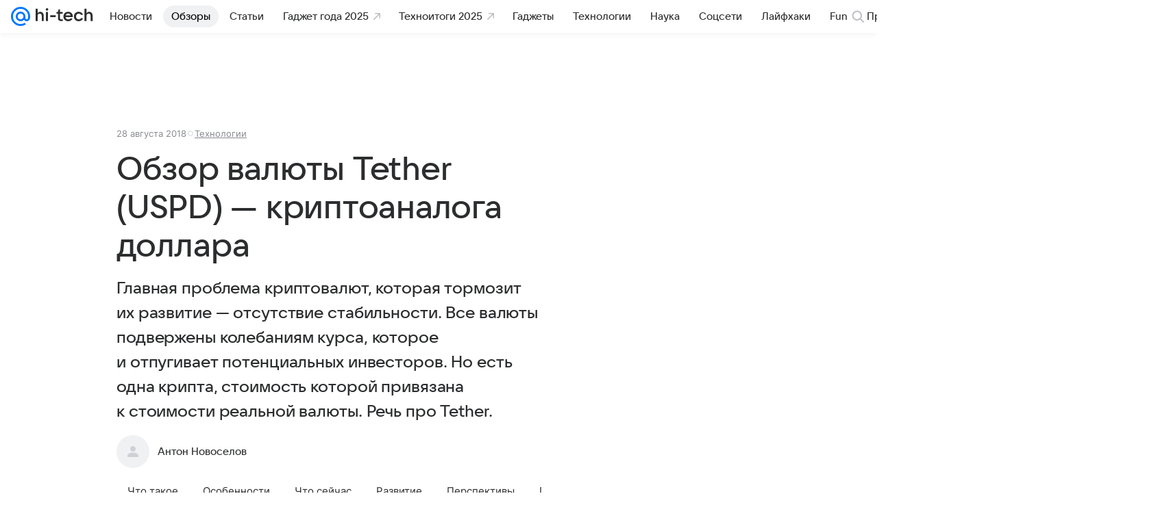

--- FILE ---
content_type: text/plain; charset=utf-8
request_url: https://media-stat.mail.ru/metrics/1.0/
body_size: 660
content:
eyJhbGciOiJkaXIiLCJjdHkiOiJKV1QiLCJlbmMiOiJBMjU2R0NNIiwidHlwIjoiSldUIn0..qZLoine49JM26fhl.[base64].JvBYOcN5OF5lvHPboZ5SHw